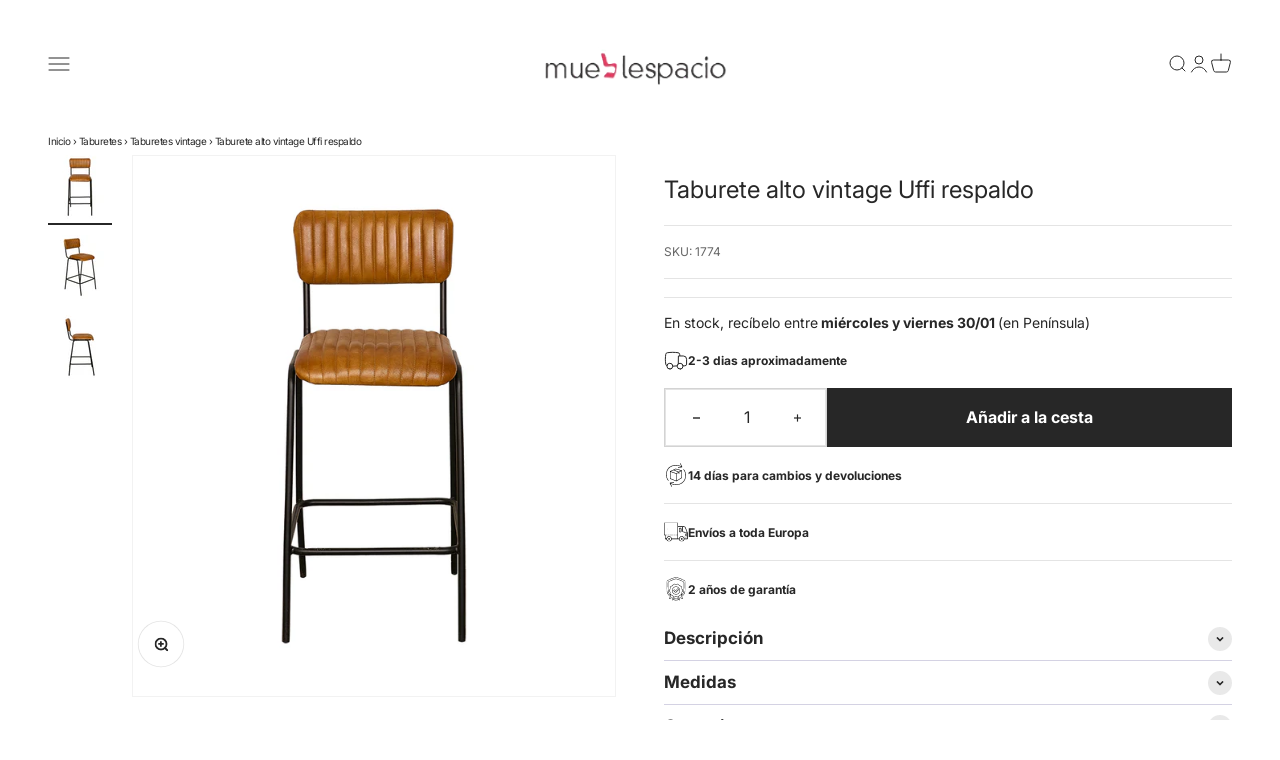

--- FILE ---
content_type: image/svg+xml
request_url: https://www.mueblespacio.com/cdn/shop/files/Untitled_design_60.svg?v=1701414817&width=24
body_size: 1889
content:
<svg xmlns="http://www.w3.org/2000/svg" xmlns:xlink="http://www.w3.org/1999/xlink" width="100" zoomAndPan="magnify" viewBox="0 0 75 74.999997" height="100" preserveAspectRatio="xMidYMid meet" version="1.0"><defs><clipPath id="a132ea66c3"><path d="M 7.921875 0 L 67.171875 0 L 67.171875 75 L 7.921875 75 Z M 7.921875 0 " clip-rule="nonzero"/></clipPath></defs><g clip-path="url(#a132ea66c3)"><path fill="#000000" d="M 30.503906 44.039062 C 28.808594 42.347656 30.015625 39.441406 32.417969 39.441406 C 33.105469 39.441406 33.800781 39.703125 34.324219 40.230469 L 36.285156 42.1875 L 41.746094 36.734375 C 43.441406 35.042969 46.351562 36.246094 46.351562 38.640625 C 46.351562 39.332031 46.089844 40.019531 45.5625 40.542969 L 38.191406 47.90625 C 37.136719 48.957031 35.429688 48.957031 34.375 47.90625 Z M 31.429688 43.121094 L 35.296875 46.980469 C 35.84375 47.523438 36.726562 47.523438 37.269531 46.980469 L 44.636719 39.625 C 45.515625 38.75 44.890625 37.246094 43.652344 37.246094 C 43.296875 37.246094 42.9375 37.378906 42.664062 37.652344 L 36.742188 43.570312 C 36.488281 43.824219 36.078125 43.824219 35.816406 43.570312 L 33.398438 41.148438 C 32.519531 40.277344 31.015625 40.894531 31.015625 42.136719 C 31.015625 42.488281 31.152344 42.847656 31.429688 43.121094 Z M 37.539062 29.648438 C 44.546875 29.648438 50.226562 35.324219 50.226562 42.320312 C 50.226562 49.316406 44.546875 54.984375 37.539062 54.984375 C 30.535156 54.984375 24.855469 49.316406 24.855469 42.320312 C 24.855469 35.324219 30.535156 29.648438 37.539062 29.648438 Z M 45.589844 34.28125 C 41.148438 29.84375 33.9375 29.84375 29.492188 34.28125 C 25.042969 38.722656 25.042969 45.917969 29.492188 50.351562 C 33.9375 54.792969 41.148438 54.792969 45.589844 50.351562 C 50.03125 45.917969 50.03125 38.722656 45.589844 34.28125 Z M 46.566406 23.46875 L 47.894531 25.816406 C 48.332031 26.589844 49.003906 27.070312 49.886719 27.242188 L 52.535156 27.75 C 54.703125 28.167969 56.183594 30.171875 55.9375 32.363281 L 55.632812 35.046875 C 55.53125 35.925781 55.792969 36.71875 56.402344 37.367188 L 58.246094 39.335938 C 59.753906 40.949219 59.769531 43.429688 58.277344 45.058594 L 56.457031 47.050781 C 55.851562 47.710938 55.605469 48.496094 55.714844 49.386719 L 56.050781 52.058594 C 56.175781 53.058594 55.9375 54.023438 55.4375 54.820312 C 61.527344 48.625 61.507812 44.457031 61.617188 35.132812 C 61.679688 30.425781 61.71875 27.925781 61.757812 26 C 61.800781 23.453125 61.828125 21.902344 61.839844 17.644531 C 61.78125 13.632812 37.640625 6.390625 37.359375 6.425781 C 36.523438 6.511719 26.585938 9.605469 19.625 12.945312 C 15.996094 14.683594 13.234375 16.417969 13.238281 17.644531 C 13.269531 26.140625 13.351562 26.191406 13.464844 35.363281 C 13.574219 44.601562 13.625 48.714844 19.691406 54.871094 C 19.246094 54.109375 19.039062 53.210938 19.144531 52.269531 L 19.449219 49.589844 C 19.546875 48.710938 19.285156 47.917969 18.679688 47.265625 L 16.832031 45.296875 C 15.328125 43.6875 15.308594 41.203125 16.800781 39.574219 L 18.625 37.585938 C 19.230469 36.925781 19.476562 36.144531 19.363281 35.253906 L 19.03125 32.578125 C 18.761719 30.390625 20.210938 28.367188 22.375 27.925781 L 25.023438 27.386719 C 25.894531 27.210938 26.566406 26.714844 26.992188 25.9375 L 28.300781 23.578125 C 29.367188 21.644531 31.726562 20.859375 33.742188 21.773438 L 36.199219 22.890625 C 37.015625 23.265625 37.84375 23.257812 38.652344 22.878906 L 41.097656 21.730469 C 43.101562 20.800781 45.472656 21.550781 46.566406 23.46875 Z M 53.195312 56.578125 C 52.679688 56.75 50.695312 57.117188 50.054688 57.246094 C 49.1875 57.425781 48.515625 57.914062 48.085938 58.695312 L 46.78125 61.058594 C 46.328125 61.875 45.644531 62.488281 44.847656 62.855469 L 47.367188 70.476562 L 49.414062 63.648438 C 49.527344 63.257812 49.980469 63.046875 50.386719 63.289062 L 56.683594 66.707031 Z M 43.597656 63.210938 C 42.851562 63.304688 42.070312 63.195312 41.339844 62.863281 L 38.878906 61.742188 C 38.058594 61.375 37.238281 61.378906 36.425781 61.757812 L 33.980469 62.902344 C 33.167969 63.285156 32.292969 63.386719 31.46875 63.242188 L 31.105469 64.355469 L 35.226562 67.410156 C 36.628906 68.4375 38.453125 68.4375 39.851562 67.410156 L 43.972656 64.355469 Z M 30.234375 62.820312 C 29.539062 62.457031 28.933594 61.894531 28.519531 61.164062 L 27.1875 58.816406 C 26.746094 58.039062 26.074219 57.558594 25.195312 57.394531 C 24.464844 57.25 22.445312 56.914062 21.839844 56.683594 L 18.390625 66.703125 L 24.859375 63.207031 C 25.203125 63.105469 25.566406 63.304688 25.667969 63.644531 L 27.714844 70.476562 Z M 46.761719 26.457031 L 45.433594 24.109375 C 44.675781 22.777344 43.035156 22.253906 41.648438 22.90625 L 39.203125 24.050781 C 38.050781 24.589844 36.824219 24.597656 35.667969 24.074219 L 33.207031 22.957031 C 31.816406 22.324219 30.179688 22.863281 29.441406 24.203125 L 28.132812 26.5625 C 27.519531 27.679688 26.53125 28.402344 25.285156 28.65625 L 22.636719 29.195312 C 21.136719 29.5 20.136719 30.894531 20.324219 32.414062 L 20.65625 35.09375 C 20.8125 36.351562 20.441406 37.519531 19.582031 38.457031 L 17.761719 40.449219 C 16.726562 41.574219 16.734375 43.296875 17.785156 44.410156 L 19.625 46.378906 C 20.5 47.316406 20.886719 48.464844 20.746094 49.734375 L 20.441406 52.414062 C 20.265625 53.953125 21.304688 55.324219 22.792969 55.609375 L 25.441406 56.117188 C 26.6875 56.355469 27.691406 57.070312 28.316406 58.175781 L 29.648438 60.523438 C 30.402344 61.851562 32.042969 62.375 33.433594 61.730469 L 35.878906 60.578125 C 37.027344 60.042969 38.261719 60.035156 39.414062 60.5625 L 41.875 61.679688 C 43.269531 62.308594 44.902344 61.769531 45.640625 60.433594 L 46.949219 58.074219 C 47.5625 56.957031 48.546875 56.234375 49.800781 55.980469 L 52.445312 55.4375 C 53.921875 55.132812 54.949219 53.761719 54.757812 52.214844 L 54.421875 49.542969 C 54.265625 48.285156 54.644531 47.109375 55.496094 46.175781 L 57.324219 44.1875 C 58.359375 43.0625 58.347656 41.335938 57.300781 40.21875 L 55.453125 38.25 C 54.578125 37.320312 54.195312 36.167969 54.339844 34.902344 L 54.644531 32.21875 C 54.816406 30.699219 53.796875 29.316406 52.292969 29.027344 L 49.640625 28.519531 C 48.394531 28.28125 47.390625 27.5625 46.761719 26.457031 Z M 30.671875 65.65625 L 29.710938 68.574219 L 34.789062 72.339844 C 36.457031 73.558594 38.621094 73.558594 40.285156 72.339844 L 45.367188 68.574219 L 44.402344 65.65625 L 40.621094 68.453125 C 38.757812 69.820312 36.320312 69.820312 34.457031 68.453125 Z M 29.285156 69.878906 L 28.304688 72.847656 C 28.105469 73.449219 27.230469 73.449219 27.050781 72.808594 L 24.652344 64.789062 L 17.546875 68.644531 C 17.023438 68.925781 16.433594 68.417969 16.621094 67.863281 L 16.617188 67.863281 L 18.808594 61.5 C 8.292969 52.183594 8.332031 47.445312 8.175781 34.800781 C 8.050781 24.203125 7.953125 24.351562 7.917969 14.476562 C 7.914062 12.398438 11.460938 9.996094 16.132812 7.757812 C 24.4375 3.777344 36.554688 0.0585938 37.328125 0.046875 L 37.328125 0.0390625 L 37.328125 0.046875 C 37.433594 0.046875 37.53125 0.0703125 37.621094 0.117188 C 39.074219 0.5 45.679688 2.429688 52.191406 4.910156 C 59.609375 7.734375 67.164062 11.371094 67.160156 14.480469 C 67.140625 19.453125 67.109375 21.246094 67.058594 24.199219 L 66.894531 35.070312 C 66.75 47.558594 66.6875 52.269531 56.273438 61.503906 L 58.457031 67.863281 C 58.644531 68.417969 58.054688 68.925781 57.53125 68.644531 L 50.429688 64.789062 L 48.027344 72.808594 C 47.84375 73.453125 46.972656 73.449219 46.773438 72.847656 L 45.796875 69.878906 L 41.058594 73.386719 C 38.925781 74.945312 36.148438 74.945312 34.023438 73.386719 Z M 19.265625 60.171875 L 20.273438 57.238281 C 12.261719 49.804688 12.285156 45.601562 12.160156 35.144531 C 12.054688 26.019531 11.964844 26.148438 11.9375 17.644531 C 11.933594 15.808594 15.015625 13.714844 19.0625 11.773438 C 26.230469 8.339844 36.679688 5.132812 37.359375 5.121094 L 37.359375 5.117188 L 37.359375 5.121094 C 37.464844 5.121094 37.566406 5.144531 37.652344 5.191406 C 38.992188 5.546875 44.636719 7.203125 50.195312 9.320312 C 56.609375 11.761719 63.144531 14.914062 63.136719 17.644531 C 63.121094 21.929688 63.09375 23.472656 63.054688 26.015625 L 62.914062 35.375 C 62.789062 45.707031 62.738281 49.875 54.804688 57.242188 L 55.8125 60.171875 C 65.492188 51.46875 65.460938 46.84375 65.601562 34.785156 C 65.667969 29.316406 65.71875 26.414062 65.757812 24.179688 C 65.808594 21.222656 65.84375 19.421875 65.855469 14.476562 C 65.796875 9.710938 37.644531 1.308594 37.328125 1.339844 C 36.386719 1.4375 24.800781 5.039062 16.691406 8.925781 C 12.445312 10.960938 9.210938 13.003906 9.21875 14.476562 C 9.25 24.328125 9.347656 24.183594 9.476562 34.785156 C 9.621094 46.835938 9.585938 51.464844 19.265625 60.171875 Z M 19.265625 60.171875 " fill-opacity="1" fill-rule="nonzero"/></g></svg>